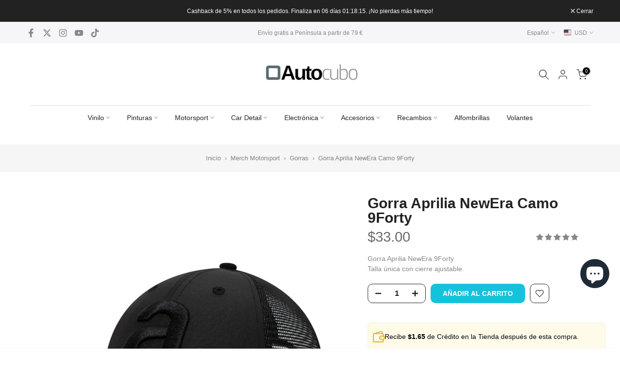

--- FILE ---
content_type: text/html; charset=utf-8
request_url: https://autocubo.com/es/search/?type=product&options%5Bunavailable_products%5D=last&options%5Bprefix%5D=none&q=vendor%3AAprilia+Racing%20-id%3A8568490885456&section_id=template--20063466062160__product-recommendations
body_size: 1900
content:
<div id="shopify-section-template--20063466062160__product-recommendations" class="shopify-section t4s-section id_product-recommendations"><!-- sections/product-recommendation.liquid --><div class="t4s-section-inner t4s_nt_se_template--20063466062160__product-recommendations t4s_se_template--20063466062160__product-recommendations t4s-container-wrap "   style="--bg-color: ;--bg-gradient: ;--border-cl: ;--mg-top: 75px;--mg-right: auto;--mg-bottom: 50px;--mg-left:auto;--pd-top: ;--pd-right: ;--pd-bottom: ;--pd-left: ;--mgtb-top: 75px;--mgtb-right: auto;--mgtb-bottom: 50px;--mgtb-left: auto;--pdtb-top: ;--pdtb-right: ;--pdtb-bottom: ;--pdtb-left: ;--mgmb-top: 75px;--mgmb-right: auto;--mgmb-bottom: 30px;--mgmb-left: auto;--pdmb-top: ;--pdmb-right: ;--pdmb-bottom: ;--pdmb-left: ;" ><div class="t4s-container"><link href="//autocubo.com/cdn/shop/t/20/assets/top-head.css?v=37867058972263844251703978825" rel="stylesheet" type="text/css" media="all" />
	<div timeline hdt-reveal="slide-in" class="t4s-top-heading t4s_des_title_4 t4s-text-center " style="--heading-height: px;--tophead_mb: 30px;"><div class="heading-testimonials-star ">
		
		<h2 class="t4s-section-title t4s-title"><span>También te puede interesar</span></h2></div></div><div data-t4s-resizeobserver class="t4s-flicky-slider t4s_box_pr_slider t4s-products t4s-text-default t4s_rationt t4s_position_8 t4s_nt_cover t4s-slider-btn-style-outline t4s-slider-btn-round t4s-slider-btn-small t4s-slider-btn-cl-dark t4s-slider-btn-vi-1 t4s-slider-btn-hidden-mobile-true   t4s-row t4s-row-cols-lg-4 t4s-row-cols-md-2 t4s-row-cols-2 t4s-gx-md-30 t4s-gy-md-30 t4s-gx-10 t4s-gy-10 flickityt4s flickityt4s-later" data-flickityt4s-js='{"setPrevNextButtons":true,"arrowIcon":"1","imagesLoaded": 0,"adaptiveHeight": 0, "contain": 1, "groupCells": "100%", "dragThreshold" : 5, "cellAlign": "left","wrapAround": true,"prevNextButtons": true,"percentPosition": 1,"pageDots": false, "autoPlay" : 0, "pauseAutoPlayOnHover" : true }' style="--space-dots: 10px;--flickity-btn-pos: 30px;--flickity-btn-pos-mb: 10px;"><div class="t4s-product t4s-pr-grid t4s-pr-style1 t4s-pr-9265876566352  t4s-col-item" data-product-options='{ "id":"9265876566352","cusQty":"1","available":true, "handle":"gorra-aprilia-racing-repreve-flawless", "isDefault": true, "VariantFirstID": 48714282172752, "customBadge":null, "customBadgeHandle":null,"dateStart":1717847159, "compare_at_price":0,"price":3700, "isPreoder":false,"isExternal":false,"image2":"\/\/autocubo.com\/cdn\/shop\/files\/bone-aprilia-racing-repreve-flawless-158292.jpg?v=1717862110\u0026width=1","alt":"Boné Aprilia Racing Repreve Flawless - Aprilia Racing","isGrouped":false,"maxQuantity":8 }'>
  <div class="t4s-product-wrapper" timeline hdt-reveal="slide-in">
    <div data-cacl-slide class="t4s-product-inner t4s-pr t4s-oh"><div class="t4s-product-img t4s_ratio" data-style="--aspect-ratioapt: 1.0">
    <img data-pr-img class="t4s-product-main-img lazyloadt4s" loading="lazy" src="[data-uri]" data-src="//autocubo.com/cdn/shop/files/bone-aprilia-racing-repreve-flawless-142981.jpg?v=1717862110&width=1" data-widths="[100,200,330,400,500,600,700,800,900]" data-optimumx="2" data-sizes="auto" width="1000" height="1000" alt="Boné Aprilia Racing Repreve Flawless - Aprilia Racing">
    <span class="lazyloadt4s-loader"></span>
    <div data-replace-img2></div>
    <noscript><img class="t4s-product-main-img" loading="lazy" src="//autocubo.com/cdn/shop/files/bone-aprilia-racing-repreve-flawless-142981.jpg?v=1717862110&width=600"  alt="Boné Aprilia Racing Repreve Flawless - Aprilia Racing"></noscript>
</div><div data-product-badge data-sort="sale,new,soldout,preOrder,custom" class="t4s-product-badge"></div>
      <div class="t4s-product-btns">
         <div data-replace-quickview></div>
         <div data-replace-atc data-has-qty></div>
      </div>
      <div class="t4s-product-btns2"><div data-replace-wishlist data-tooltip="right"></div><div data-replace-compare data-tooltip="right"></div>
      </div><a data-pr-href class="t4s-full-width-link" href="/es/products/gorra-aprilia-racing-repreve-flawless?_pos=1&_sid=fdfc35a64&_ss=r"></a>
    </div>
    <div class="t4s-product-info">
      <div class="t4s-product-info__inner"><h3 class="t4s-product-title"><a data-pr-href href="/es/products/gorra-aprilia-racing-repreve-flawless?_pos=1&_sid=fdfc35a64&_ss=r">Gorra Aprilia Racing Repreve Flawless</a></h3>
        <!-- Start of Judge.me code -->
      <div style='' class='jdgm-widget jdgm-preview-badge' data-id='9265876566352' data-auto-install='false'>
        <div style="display:none" class="jdgm-prev-badge" data-average-rating="0.00" data-number-of-reviews="0" data-number-of-questions="0"> <span class="jdgm-prev-badge__stars" data-score="0.00" tabindex="0" aria-label="0.00 stars" role="button"><span class="jdgm-star jdgm--off"></span><span class="jdgm-star jdgm--off"></span><span class="jdgm-star jdgm--off"></span><span class="jdgm-star jdgm--off"></span><span class="jdgm-star jdgm--off"></span></span> <span class="jdgm-prev-badge__text">Sin reseñas</span>
</div>
      </div>
      <!-- End of Judge.me code --><div class="t4s-product-price"data-pr-price>$37.00
</div></div>
    </div>
  </div></div><div class="t4s-product t4s-pr-grid t4s-pr-style1 t4s-pr-8512235503952  t4s-col-item" data-product-options='{ "id":"8512235503952","cusQty":"1","available":true, "handle":"aprilia-racing-team-polo", "isDefault": false, "VariantFirstID": 46739695632720, "customBadge":null, "customBadgeHandle":null,"dateStart":1684093049, "compare_at_price":0,"price":7600, "isPreoder":false,"isExternal":false,"image2":"\/\/autocubo.com\/cdn\/shop\/products\/polo-aprilia-racing-team-475156.jpg?v=1684103453\u0026width=1","alt":"Polo Aprilia Racing Team - Aprilia Racing","isGrouped":false,"maxQuantity":9999 }'>
  <div class="t4s-product-wrapper" timeline hdt-reveal="slide-in">
    <div data-cacl-slide class="t4s-product-inner t4s-pr t4s-oh"><div class="t4s-product-img t4s_ratio" data-style="--aspect-ratioapt: 1.0">
    <img data-pr-img class="t4s-product-main-img lazyloadt4s" loading="lazy" src="[data-uri]" data-src="//autocubo.com/cdn/shop/products/polo-aprilia-racing-team-551889.jpg?v=1684103453&width=1" data-widths="[100,200,330,400,500,600,700,800,900]" data-optimumx="2" data-sizes="auto" width="1200" height="1200" alt="Polo Aprilia Racing Team - Aprilia Racing">
    <span class="lazyloadt4s-loader"></span>
    <div data-replace-img2></div>
    <noscript><img class="t4s-product-main-img" loading="lazy" src="//autocubo.com/cdn/shop/products/polo-aprilia-racing-team-551889.jpg?v=1684103453&width=600"  alt="Polo Aprilia Racing Team - Aprilia Racing"></noscript>
</div><div data-product-badge data-sort="sale,new,soldout,preOrder,custom" class="t4s-product-badge"></div>
      <div class="t4s-product-btns">
         <div data-replace-quickview></div>
         <div data-replace-atc data-has-qty></div>
      </div>
      <div class="t4s-product-btns2"><div data-replace-wishlist data-tooltip="right"></div><div data-replace-compare data-tooltip="right"></div>
      </div><a data-pr-href class="t4s-full-width-link" href="/es/products/aprilia-racing-team-polo?_pos=2&_sid=fdfc35a64&_ss=r"></a>
    </div>
    <div class="t4s-product-info">
      <div class="t4s-product-info__inner"><h3 class="t4s-product-title"><a data-pr-href href="/es/products/aprilia-racing-team-polo?_pos=2&_sid=fdfc35a64&_ss=r">Polo Aprilia Racing Team</a></h3>
        <!-- Start of Judge.me code -->
      <div style='' class='jdgm-widget jdgm-preview-badge' data-id='8512235503952' data-auto-install='false'>
        
      </div>
      <!-- End of Judge.me code --><div class="t4s-product-price"data-pr-price>$76.00
</div></div>
    </div>
  </div></div><div class="t4s-product t4s-pr-grid t4s-pr-style1 t4s-pr-9022301208912  t4s-col-item" data-product-options='{ "id":"9022301208912","cusQty":"1","available":true, "handle":"camiseta-aprilia-racing-team", "isDefault": false, "VariantFirstID": 48178873925968, "customBadge":null, "customBadgeHandle":null,"dateStart":1710099921, "compare_at_price":0,"price":6500, "isPreoder":false,"isExternal":false,"image2":"\/\/autocubo.com\/cdn\/shop\/products\/t-shirt-aprilia-racing-team-202357.jpg?v=1710165869\u0026width=1","alt":"T-shirt Aprilia Racing Team - Aprilia Racing","isGrouped":false,"maxQuantity":9999 }'>
  <div class="t4s-product-wrapper" timeline hdt-reveal="slide-in">
    <div data-cacl-slide class="t4s-product-inner t4s-pr t4s-oh"><div class="t4s-product-img t4s_ratio" data-style="--aspect-ratioapt: 1.0">
    <img data-pr-img class="t4s-product-main-img lazyloadt4s" loading="lazy" src="[data-uri]" data-src="//autocubo.com/cdn/shop/products/t-shirt-aprilia-racing-team-881089.jpg?v=1710165869&width=1" data-widths="[100,200,330,400,500,600,700,800,900]" data-optimumx="2" data-sizes="auto" width="1200" height="1200" alt="T-shirt Aprilia Racing Team - Aprilia Racing">
    <span class="lazyloadt4s-loader"></span>
    <div data-replace-img2></div>
    <noscript><img class="t4s-product-main-img" loading="lazy" src="//autocubo.com/cdn/shop/products/t-shirt-aprilia-racing-team-881089.jpg?v=1710165869&width=600"  alt="T-shirt Aprilia Racing Team - Aprilia Racing"></noscript>
</div><div data-product-badge data-sort="sale,new,soldout,preOrder,custom" class="t4s-product-badge"></div>
      <div class="t4s-product-btns">
         <div data-replace-quickview></div>
         <div data-replace-atc data-has-qty></div>
      </div>
      <div class="t4s-product-btns2"><div data-replace-wishlist data-tooltip="right"></div><div data-replace-compare data-tooltip="right"></div>
      </div><a data-pr-href class="t4s-full-width-link" href="/es/products/camiseta-aprilia-racing-team?_pos=3&_sid=fdfc35a64&_ss=r"></a>
    </div>
    <div class="t4s-product-info">
      <div class="t4s-product-info__inner"><h3 class="t4s-product-title"><a data-pr-href href="/es/products/camiseta-aprilia-racing-team?_pos=3&_sid=fdfc35a64&_ss=r">Camiseta Aprilia Racing Team</a></h3>
        <!-- Start of Judge.me code -->
      <div style='' class='jdgm-widget jdgm-preview-badge' data-id='9022301208912' data-auto-install='false'>
        <div style="display:none" class="jdgm-prev-badge" data-average-rating="0.00" data-number-of-reviews="0" data-number-of-questions="0"> <span class="jdgm-prev-badge__stars" data-score="0.00" tabindex="0" aria-label="0.00 stars" role="button"><span class="jdgm-star jdgm--off"></span><span class="jdgm-star jdgm--off"></span><span class="jdgm-star jdgm--off"></span><span class="jdgm-star jdgm--off"></span><span class="jdgm-star jdgm--off"></span></span> <span class="jdgm-prev-badge__text">Sin reseñas</span>
</div>
      </div>
      <!-- End of Judge.me code --><div class="t4s-product-price"data-pr-price>$65.00
</div></div>
    </div>
  </div></div><div class="t4s-product t4s-pr-grid t4s-pr-style1 t4s-pr-10083446456656  t4s-col-item" data-product-options='{ "id":"10083446456656","cusQty":"1","available":true, "handle":"gorra-aprilia-newera-essential", "isDefault": true, "VariantFirstID": 51361130447184, "customBadge":null, "customBadgeHandle":null,"dateStart":1747692829, "compare_at_price":0,"price":3700, "isPreoder":false,"isExternal":false,"image2":"\/\/autocubo.com\/cdn\/shop\/files\/aprilia-essential-9forty-cap-front.webp?v=1747693704\u0026width=1","alt":"Gorra Aprilia NewEra Essential","isGrouped":false,"maxQuantity":60 }'>
  <div class="t4s-product-wrapper" timeline hdt-reveal="slide-in">
    <div data-cacl-slide class="t4s-product-inner t4s-pr t4s-oh"><div class="t4s-product-img t4s_ratio" data-style="--aspect-ratioapt: 1.0">
    <img data-pr-img class="t4s-product-main-img lazyloadt4s" loading="lazy" src="[data-uri]" data-src="//autocubo.com/cdn/shop/files/aprilia-essential-9forty-cap.webp?v=1747692965&width=1" data-widths="[100,200,330,400,500,600,700,800,900]" data-optimumx="2" data-sizes="auto" width="1500" height="1500" alt="Gorra Aprilia NewEra Essential">
    <span class="lazyloadt4s-loader"></span>
    <div data-replace-img2></div>
    <noscript><img class="t4s-product-main-img" loading="lazy" src="//autocubo.com/cdn/shop/files/aprilia-essential-9forty-cap.webp?v=1747692965&width=600"  alt="Gorra Aprilia NewEra Essential"></noscript>
</div><div data-product-badge data-sort="sale,new,soldout,preOrder,custom" class="t4s-product-badge"></div>
      <div class="t4s-product-btns">
         <div data-replace-quickview></div>
         <div data-replace-atc data-has-qty></div>
      </div>
      <div class="t4s-product-btns2"><div data-replace-wishlist data-tooltip="right"></div><div data-replace-compare data-tooltip="right"></div>
      </div><a data-pr-href class="t4s-full-width-link" href="/es/products/gorra-aprilia-newera-essential?_pos=4&_sid=fdfc35a64&_ss=r"></a>
    </div>
    <div class="t4s-product-info">
      <div class="t4s-product-info__inner"><h3 class="t4s-product-title"><a data-pr-href href="/es/products/gorra-aprilia-newera-essential?_pos=4&_sid=fdfc35a64&_ss=r">Gorra Aprilia NewEra Essential</a></h3>
        <!-- Start of Judge.me code -->
      <div style='' class='jdgm-widget jdgm-preview-badge' data-id='10083446456656' data-auto-install='false'>
        <div style="display:none" class="jdgm-prev-badge" data-average-rating="0.00" data-number-of-reviews="0" data-number-of-questions="0"> <span class="jdgm-prev-badge__stars" data-score="0.00" tabindex="0" aria-label="0.00 stars" role="button"><span class="jdgm-star jdgm--off"></span><span class="jdgm-star jdgm--off"></span><span class="jdgm-star jdgm--off"></span><span class="jdgm-star jdgm--off"></span><span class="jdgm-star jdgm--off"></span></span> <span class="jdgm-prev-badge__text">Sin reseñas</span>
</div>
      </div>
      <!-- End of Judge.me code --><div class="t4s-product-price"data-pr-price>$37.00
</div></div>
    </div>
  </div></div></div></div></div></div>